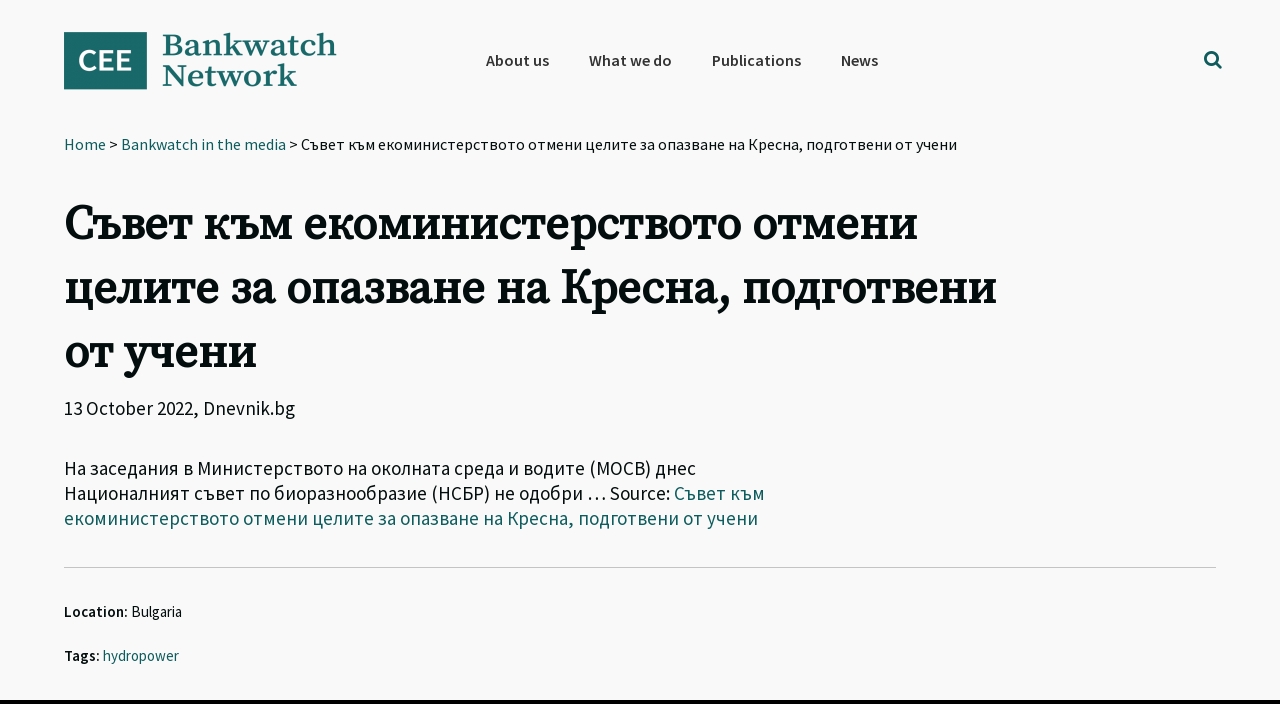

--- FILE ---
content_type: text/html; charset=utf-8
request_url: https://www.google.com/recaptcha/api2/anchor?ar=1&k=6Lfh3LQUAAAAALCJ-O4rkVrTbVFE7HtgCobhTW6N&co=aHR0cHM6Ly9iYW5rd2F0Y2gub3JnOjQ0Mw..&hl=en&v=PoyoqOPhxBO7pBk68S4YbpHZ&size=invisible&anchor-ms=20000&execute-ms=30000&cb=bvm7yb1t4pbh
body_size: 48804
content:
<!DOCTYPE HTML><html dir="ltr" lang="en"><head><meta http-equiv="Content-Type" content="text/html; charset=UTF-8">
<meta http-equiv="X-UA-Compatible" content="IE=edge">
<title>reCAPTCHA</title>
<style type="text/css">
/* cyrillic-ext */
@font-face {
  font-family: 'Roboto';
  font-style: normal;
  font-weight: 400;
  font-stretch: 100%;
  src: url(//fonts.gstatic.com/s/roboto/v48/KFO7CnqEu92Fr1ME7kSn66aGLdTylUAMa3GUBHMdazTgWw.woff2) format('woff2');
  unicode-range: U+0460-052F, U+1C80-1C8A, U+20B4, U+2DE0-2DFF, U+A640-A69F, U+FE2E-FE2F;
}
/* cyrillic */
@font-face {
  font-family: 'Roboto';
  font-style: normal;
  font-weight: 400;
  font-stretch: 100%;
  src: url(//fonts.gstatic.com/s/roboto/v48/KFO7CnqEu92Fr1ME7kSn66aGLdTylUAMa3iUBHMdazTgWw.woff2) format('woff2');
  unicode-range: U+0301, U+0400-045F, U+0490-0491, U+04B0-04B1, U+2116;
}
/* greek-ext */
@font-face {
  font-family: 'Roboto';
  font-style: normal;
  font-weight: 400;
  font-stretch: 100%;
  src: url(//fonts.gstatic.com/s/roboto/v48/KFO7CnqEu92Fr1ME7kSn66aGLdTylUAMa3CUBHMdazTgWw.woff2) format('woff2');
  unicode-range: U+1F00-1FFF;
}
/* greek */
@font-face {
  font-family: 'Roboto';
  font-style: normal;
  font-weight: 400;
  font-stretch: 100%;
  src: url(//fonts.gstatic.com/s/roboto/v48/KFO7CnqEu92Fr1ME7kSn66aGLdTylUAMa3-UBHMdazTgWw.woff2) format('woff2');
  unicode-range: U+0370-0377, U+037A-037F, U+0384-038A, U+038C, U+038E-03A1, U+03A3-03FF;
}
/* math */
@font-face {
  font-family: 'Roboto';
  font-style: normal;
  font-weight: 400;
  font-stretch: 100%;
  src: url(//fonts.gstatic.com/s/roboto/v48/KFO7CnqEu92Fr1ME7kSn66aGLdTylUAMawCUBHMdazTgWw.woff2) format('woff2');
  unicode-range: U+0302-0303, U+0305, U+0307-0308, U+0310, U+0312, U+0315, U+031A, U+0326-0327, U+032C, U+032F-0330, U+0332-0333, U+0338, U+033A, U+0346, U+034D, U+0391-03A1, U+03A3-03A9, U+03B1-03C9, U+03D1, U+03D5-03D6, U+03F0-03F1, U+03F4-03F5, U+2016-2017, U+2034-2038, U+203C, U+2040, U+2043, U+2047, U+2050, U+2057, U+205F, U+2070-2071, U+2074-208E, U+2090-209C, U+20D0-20DC, U+20E1, U+20E5-20EF, U+2100-2112, U+2114-2115, U+2117-2121, U+2123-214F, U+2190, U+2192, U+2194-21AE, U+21B0-21E5, U+21F1-21F2, U+21F4-2211, U+2213-2214, U+2216-22FF, U+2308-230B, U+2310, U+2319, U+231C-2321, U+2336-237A, U+237C, U+2395, U+239B-23B7, U+23D0, U+23DC-23E1, U+2474-2475, U+25AF, U+25B3, U+25B7, U+25BD, U+25C1, U+25CA, U+25CC, U+25FB, U+266D-266F, U+27C0-27FF, U+2900-2AFF, U+2B0E-2B11, U+2B30-2B4C, U+2BFE, U+3030, U+FF5B, U+FF5D, U+1D400-1D7FF, U+1EE00-1EEFF;
}
/* symbols */
@font-face {
  font-family: 'Roboto';
  font-style: normal;
  font-weight: 400;
  font-stretch: 100%;
  src: url(//fonts.gstatic.com/s/roboto/v48/KFO7CnqEu92Fr1ME7kSn66aGLdTylUAMaxKUBHMdazTgWw.woff2) format('woff2');
  unicode-range: U+0001-000C, U+000E-001F, U+007F-009F, U+20DD-20E0, U+20E2-20E4, U+2150-218F, U+2190, U+2192, U+2194-2199, U+21AF, U+21E6-21F0, U+21F3, U+2218-2219, U+2299, U+22C4-22C6, U+2300-243F, U+2440-244A, U+2460-24FF, U+25A0-27BF, U+2800-28FF, U+2921-2922, U+2981, U+29BF, U+29EB, U+2B00-2BFF, U+4DC0-4DFF, U+FFF9-FFFB, U+10140-1018E, U+10190-1019C, U+101A0, U+101D0-101FD, U+102E0-102FB, U+10E60-10E7E, U+1D2C0-1D2D3, U+1D2E0-1D37F, U+1F000-1F0FF, U+1F100-1F1AD, U+1F1E6-1F1FF, U+1F30D-1F30F, U+1F315, U+1F31C, U+1F31E, U+1F320-1F32C, U+1F336, U+1F378, U+1F37D, U+1F382, U+1F393-1F39F, U+1F3A7-1F3A8, U+1F3AC-1F3AF, U+1F3C2, U+1F3C4-1F3C6, U+1F3CA-1F3CE, U+1F3D4-1F3E0, U+1F3ED, U+1F3F1-1F3F3, U+1F3F5-1F3F7, U+1F408, U+1F415, U+1F41F, U+1F426, U+1F43F, U+1F441-1F442, U+1F444, U+1F446-1F449, U+1F44C-1F44E, U+1F453, U+1F46A, U+1F47D, U+1F4A3, U+1F4B0, U+1F4B3, U+1F4B9, U+1F4BB, U+1F4BF, U+1F4C8-1F4CB, U+1F4D6, U+1F4DA, U+1F4DF, U+1F4E3-1F4E6, U+1F4EA-1F4ED, U+1F4F7, U+1F4F9-1F4FB, U+1F4FD-1F4FE, U+1F503, U+1F507-1F50B, U+1F50D, U+1F512-1F513, U+1F53E-1F54A, U+1F54F-1F5FA, U+1F610, U+1F650-1F67F, U+1F687, U+1F68D, U+1F691, U+1F694, U+1F698, U+1F6AD, U+1F6B2, U+1F6B9-1F6BA, U+1F6BC, U+1F6C6-1F6CF, U+1F6D3-1F6D7, U+1F6E0-1F6EA, U+1F6F0-1F6F3, U+1F6F7-1F6FC, U+1F700-1F7FF, U+1F800-1F80B, U+1F810-1F847, U+1F850-1F859, U+1F860-1F887, U+1F890-1F8AD, U+1F8B0-1F8BB, U+1F8C0-1F8C1, U+1F900-1F90B, U+1F93B, U+1F946, U+1F984, U+1F996, U+1F9E9, U+1FA00-1FA6F, U+1FA70-1FA7C, U+1FA80-1FA89, U+1FA8F-1FAC6, U+1FACE-1FADC, U+1FADF-1FAE9, U+1FAF0-1FAF8, U+1FB00-1FBFF;
}
/* vietnamese */
@font-face {
  font-family: 'Roboto';
  font-style: normal;
  font-weight: 400;
  font-stretch: 100%;
  src: url(//fonts.gstatic.com/s/roboto/v48/KFO7CnqEu92Fr1ME7kSn66aGLdTylUAMa3OUBHMdazTgWw.woff2) format('woff2');
  unicode-range: U+0102-0103, U+0110-0111, U+0128-0129, U+0168-0169, U+01A0-01A1, U+01AF-01B0, U+0300-0301, U+0303-0304, U+0308-0309, U+0323, U+0329, U+1EA0-1EF9, U+20AB;
}
/* latin-ext */
@font-face {
  font-family: 'Roboto';
  font-style: normal;
  font-weight: 400;
  font-stretch: 100%;
  src: url(//fonts.gstatic.com/s/roboto/v48/KFO7CnqEu92Fr1ME7kSn66aGLdTylUAMa3KUBHMdazTgWw.woff2) format('woff2');
  unicode-range: U+0100-02BA, U+02BD-02C5, U+02C7-02CC, U+02CE-02D7, U+02DD-02FF, U+0304, U+0308, U+0329, U+1D00-1DBF, U+1E00-1E9F, U+1EF2-1EFF, U+2020, U+20A0-20AB, U+20AD-20C0, U+2113, U+2C60-2C7F, U+A720-A7FF;
}
/* latin */
@font-face {
  font-family: 'Roboto';
  font-style: normal;
  font-weight: 400;
  font-stretch: 100%;
  src: url(//fonts.gstatic.com/s/roboto/v48/KFO7CnqEu92Fr1ME7kSn66aGLdTylUAMa3yUBHMdazQ.woff2) format('woff2');
  unicode-range: U+0000-00FF, U+0131, U+0152-0153, U+02BB-02BC, U+02C6, U+02DA, U+02DC, U+0304, U+0308, U+0329, U+2000-206F, U+20AC, U+2122, U+2191, U+2193, U+2212, U+2215, U+FEFF, U+FFFD;
}
/* cyrillic-ext */
@font-face {
  font-family: 'Roboto';
  font-style: normal;
  font-weight: 500;
  font-stretch: 100%;
  src: url(//fonts.gstatic.com/s/roboto/v48/KFO7CnqEu92Fr1ME7kSn66aGLdTylUAMa3GUBHMdazTgWw.woff2) format('woff2');
  unicode-range: U+0460-052F, U+1C80-1C8A, U+20B4, U+2DE0-2DFF, U+A640-A69F, U+FE2E-FE2F;
}
/* cyrillic */
@font-face {
  font-family: 'Roboto';
  font-style: normal;
  font-weight: 500;
  font-stretch: 100%;
  src: url(//fonts.gstatic.com/s/roboto/v48/KFO7CnqEu92Fr1ME7kSn66aGLdTylUAMa3iUBHMdazTgWw.woff2) format('woff2');
  unicode-range: U+0301, U+0400-045F, U+0490-0491, U+04B0-04B1, U+2116;
}
/* greek-ext */
@font-face {
  font-family: 'Roboto';
  font-style: normal;
  font-weight: 500;
  font-stretch: 100%;
  src: url(//fonts.gstatic.com/s/roboto/v48/KFO7CnqEu92Fr1ME7kSn66aGLdTylUAMa3CUBHMdazTgWw.woff2) format('woff2');
  unicode-range: U+1F00-1FFF;
}
/* greek */
@font-face {
  font-family: 'Roboto';
  font-style: normal;
  font-weight: 500;
  font-stretch: 100%;
  src: url(//fonts.gstatic.com/s/roboto/v48/KFO7CnqEu92Fr1ME7kSn66aGLdTylUAMa3-UBHMdazTgWw.woff2) format('woff2');
  unicode-range: U+0370-0377, U+037A-037F, U+0384-038A, U+038C, U+038E-03A1, U+03A3-03FF;
}
/* math */
@font-face {
  font-family: 'Roboto';
  font-style: normal;
  font-weight: 500;
  font-stretch: 100%;
  src: url(//fonts.gstatic.com/s/roboto/v48/KFO7CnqEu92Fr1ME7kSn66aGLdTylUAMawCUBHMdazTgWw.woff2) format('woff2');
  unicode-range: U+0302-0303, U+0305, U+0307-0308, U+0310, U+0312, U+0315, U+031A, U+0326-0327, U+032C, U+032F-0330, U+0332-0333, U+0338, U+033A, U+0346, U+034D, U+0391-03A1, U+03A3-03A9, U+03B1-03C9, U+03D1, U+03D5-03D6, U+03F0-03F1, U+03F4-03F5, U+2016-2017, U+2034-2038, U+203C, U+2040, U+2043, U+2047, U+2050, U+2057, U+205F, U+2070-2071, U+2074-208E, U+2090-209C, U+20D0-20DC, U+20E1, U+20E5-20EF, U+2100-2112, U+2114-2115, U+2117-2121, U+2123-214F, U+2190, U+2192, U+2194-21AE, U+21B0-21E5, U+21F1-21F2, U+21F4-2211, U+2213-2214, U+2216-22FF, U+2308-230B, U+2310, U+2319, U+231C-2321, U+2336-237A, U+237C, U+2395, U+239B-23B7, U+23D0, U+23DC-23E1, U+2474-2475, U+25AF, U+25B3, U+25B7, U+25BD, U+25C1, U+25CA, U+25CC, U+25FB, U+266D-266F, U+27C0-27FF, U+2900-2AFF, U+2B0E-2B11, U+2B30-2B4C, U+2BFE, U+3030, U+FF5B, U+FF5D, U+1D400-1D7FF, U+1EE00-1EEFF;
}
/* symbols */
@font-face {
  font-family: 'Roboto';
  font-style: normal;
  font-weight: 500;
  font-stretch: 100%;
  src: url(//fonts.gstatic.com/s/roboto/v48/KFO7CnqEu92Fr1ME7kSn66aGLdTylUAMaxKUBHMdazTgWw.woff2) format('woff2');
  unicode-range: U+0001-000C, U+000E-001F, U+007F-009F, U+20DD-20E0, U+20E2-20E4, U+2150-218F, U+2190, U+2192, U+2194-2199, U+21AF, U+21E6-21F0, U+21F3, U+2218-2219, U+2299, U+22C4-22C6, U+2300-243F, U+2440-244A, U+2460-24FF, U+25A0-27BF, U+2800-28FF, U+2921-2922, U+2981, U+29BF, U+29EB, U+2B00-2BFF, U+4DC0-4DFF, U+FFF9-FFFB, U+10140-1018E, U+10190-1019C, U+101A0, U+101D0-101FD, U+102E0-102FB, U+10E60-10E7E, U+1D2C0-1D2D3, U+1D2E0-1D37F, U+1F000-1F0FF, U+1F100-1F1AD, U+1F1E6-1F1FF, U+1F30D-1F30F, U+1F315, U+1F31C, U+1F31E, U+1F320-1F32C, U+1F336, U+1F378, U+1F37D, U+1F382, U+1F393-1F39F, U+1F3A7-1F3A8, U+1F3AC-1F3AF, U+1F3C2, U+1F3C4-1F3C6, U+1F3CA-1F3CE, U+1F3D4-1F3E0, U+1F3ED, U+1F3F1-1F3F3, U+1F3F5-1F3F7, U+1F408, U+1F415, U+1F41F, U+1F426, U+1F43F, U+1F441-1F442, U+1F444, U+1F446-1F449, U+1F44C-1F44E, U+1F453, U+1F46A, U+1F47D, U+1F4A3, U+1F4B0, U+1F4B3, U+1F4B9, U+1F4BB, U+1F4BF, U+1F4C8-1F4CB, U+1F4D6, U+1F4DA, U+1F4DF, U+1F4E3-1F4E6, U+1F4EA-1F4ED, U+1F4F7, U+1F4F9-1F4FB, U+1F4FD-1F4FE, U+1F503, U+1F507-1F50B, U+1F50D, U+1F512-1F513, U+1F53E-1F54A, U+1F54F-1F5FA, U+1F610, U+1F650-1F67F, U+1F687, U+1F68D, U+1F691, U+1F694, U+1F698, U+1F6AD, U+1F6B2, U+1F6B9-1F6BA, U+1F6BC, U+1F6C6-1F6CF, U+1F6D3-1F6D7, U+1F6E0-1F6EA, U+1F6F0-1F6F3, U+1F6F7-1F6FC, U+1F700-1F7FF, U+1F800-1F80B, U+1F810-1F847, U+1F850-1F859, U+1F860-1F887, U+1F890-1F8AD, U+1F8B0-1F8BB, U+1F8C0-1F8C1, U+1F900-1F90B, U+1F93B, U+1F946, U+1F984, U+1F996, U+1F9E9, U+1FA00-1FA6F, U+1FA70-1FA7C, U+1FA80-1FA89, U+1FA8F-1FAC6, U+1FACE-1FADC, U+1FADF-1FAE9, U+1FAF0-1FAF8, U+1FB00-1FBFF;
}
/* vietnamese */
@font-face {
  font-family: 'Roboto';
  font-style: normal;
  font-weight: 500;
  font-stretch: 100%;
  src: url(//fonts.gstatic.com/s/roboto/v48/KFO7CnqEu92Fr1ME7kSn66aGLdTylUAMa3OUBHMdazTgWw.woff2) format('woff2');
  unicode-range: U+0102-0103, U+0110-0111, U+0128-0129, U+0168-0169, U+01A0-01A1, U+01AF-01B0, U+0300-0301, U+0303-0304, U+0308-0309, U+0323, U+0329, U+1EA0-1EF9, U+20AB;
}
/* latin-ext */
@font-face {
  font-family: 'Roboto';
  font-style: normal;
  font-weight: 500;
  font-stretch: 100%;
  src: url(//fonts.gstatic.com/s/roboto/v48/KFO7CnqEu92Fr1ME7kSn66aGLdTylUAMa3KUBHMdazTgWw.woff2) format('woff2');
  unicode-range: U+0100-02BA, U+02BD-02C5, U+02C7-02CC, U+02CE-02D7, U+02DD-02FF, U+0304, U+0308, U+0329, U+1D00-1DBF, U+1E00-1E9F, U+1EF2-1EFF, U+2020, U+20A0-20AB, U+20AD-20C0, U+2113, U+2C60-2C7F, U+A720-A7FF;
}
/* latin */
@font-face {
  font-family: 'Roboto';
  font-style: normal;
  font-weight: 500;
  font-stretch: 100%;
  src: url(//fonts.gstatic.com/s/roboto/v48/KFO7CnqEu92Fr1ME7kSn66aGLdTylUAMa3yUBHMdazQ.woff2) format('woff2');
  unicode-range: U+0000-00FF, U+0131, U+0152-0153, U+02BB-02BC, U+02C6, U+02DA, U+02DC, U+0304, U+0308, U+0329, U+2000-206F, U+20AC, U+2122, U+2191, U+2193, U+2212, U+2215, U+FEFF, U+FFFD;
}
/* cyrillic-ext */
@font-face {
  font-family: 'Roboto';
  font-style: normal;
  font-weight: 900;
  font-stretch: 100%;
  src: url(//fonts.gstatic.com/s/roboto/v48/KFO7CnqEu92Fr1ME7kSn66aGLdTylUAMa3GUBHMdazTgWw.woff2) format('woff2');
  unicode-range: U+0460-052F, U+1C80-1C8A, U+20B4, U+2DE0-2DFF, U+A640-A69F, U+FE2E-FE2F;
}
/* cyrillic */
@font-face {
  font-family: 'Roboto';
  font-style: normal;
  font-weight: 900;
  font-stretch: 100%;
  src: url(//fonts.gstatic.com/s/roboto/v48/KFO7CnqEu92Fr1ME7kSn66aGLdTylUAMa3iUBHMdazTgWw.woff2) format('woff2');
  unicode-range: U+0301, U+0400-045F, U+0490-0491, U+04B0-04B1, U+2116;
}
/* greek-ext */
@font-face {
  font-family: 'Roboto';
  font-style: normal;
  font-weight: 900;
  font-stretch: 100%;
  src: url(//fonts.gstatic.com/s/roboto/v48/KFO7CnqEu92Fr1ME7kSn66aGLdTylUAMa3CUBHMdazTgWw.woff2) format('woff2');
  unicode-range: U+1F00-1FFF;
}
/* greek */
@font-face {
  font-family: 'Roboto';
  font-style: normal;
  font-weight: 900;
  font-stretch: 100%;
  src: url(//fonts.gstatic.com/s/roboto/v48/KFO7CnqEu92Fr1ME7kSn66aGLdTylUAMa3-UBHMdazTgWw.woff2) format('woff2');
  unicode-range: U+0370-0377, U+037A-037F, U+0384-038A, U+038C, U+038E-03A1, U+03A3-03FF;
}
/* math */
@font-face {
  font-family: 'Roboto';
  font-style: normal;
  font-weight: 900;
  font-stretch: 100%;
  src: url(//fonts.gstatic.com/s/roboto/v48/KFO7CnqEu92Fr1ME7kSn66aGLdTylUAMawCUBHMdazTgWw.woff2) format('woff2');
  unicode-range: U+0302-0303, U+0305, U+0307-0308, U+0310, U+0312, U+0315, U+031A, U+0326-0327, U+032C, U+032F-0330, U+0332-0333, U+0338, U+033A, U+0346, U+034D, U+0391-03A1, U+03A3-03A9, U+03B1-03C9, U+03D1, U+03D5-03D6, U+03F0-03F1, U+03F4-03F5, U+2016-2017, U+2034-2038, U+203C, U+2040, U+2043, U+2047, U+2050, U+2057, U+205F, U+2070-2071, U+2074-208E, U+2090-209C, U+20D0-20DC, U+20E1, U+20E5-20EF, U+2100-2112, U+2114-2115, U+2117-2121, U+2123-214F, U+2190, U+2192, U+2194-21AE, U+21B0-21E5, U+21F1-21F2, U+21F4-2211, U+2213-2214, U+2216-22FF, U+2308-230B, U+2310, U+2319, U+231C-2321, U+2336-237A, U+237C, U+2395, U+239B-23B7, U+23D0, U+23DC-23E1, U+2474-2475, U+25AF, U+25B3, U+25B7, U+25BD, U+25C1, U+25CA, U+25CC, U+25FB, U+266D-266F, U+27C0-27FF, U+2900-2AFF, U+2B0E-2B11, U+2B30-2B4C, U+2BFE, U+3030, U+FF5B, U+FF5D, U+1D400-1D7FF, U+1EE00-1EEFF;
}
/* symbols */
@font-face {
  font-family: 'Roboto';
  font-style: normal;
  font-weight: 900;
  font-stretch: 100%;
  src: url(//fonts.gstatic.com/s/roboto/v48/KFO7CnqEu92Fr1ME7kSn66aGLdTylUAMaxKUBHMdazTgWw.woff2) format('woff2');
  unicode-range: U+0001-000C, U+000E-001F, U+007F-009F, U+20DD-20E0, U+20E2-20E4, U+2150-218F, U+2190, U+2192, U+2194-2199, U+21AF, U+21E6-21F0, U+21F3, U+2218-2219, U+2299, U+22C4-22C6, U+2300-243F, U+2440-244A, U+2460-24FF, U+25A0-27BF, U+2800-28FF, U+2921-2922, U+2981, U+29BF, U+29EB, U+2B00-2BFF, U+4DC0-4DFF, U+FFF9-FFFB, U+10140-1018E, U+10190-1019C, U+101A0, U+101D0-101FD, U+102E0-102FB, U+10E60-10E7E, U+1D2C0-1D2D3, U+1D2E0-1D37F, U+1F000-1F0FF, U+1F100-1F1AD, U+1F1E6-1F1FF, U+1F30D-1F30F, U+1F315, U+1F31C, U+1F31E, U+1F320-1F32C, U+1F336, U+1F378, U+1F37D, U+1F382, U+1F393-1F39F, U+1F3A7-1F3A8, U+1F3AC-1F3AF, U+1F3C2, U+1F3C4-1F3C6, U+1F3CA-1F3CE, U+1F3D4-1F3E0, U+1F3ED, U+1F3F1-1F3F3, U+1F3F5-1F3F7, U+1F408, U+1F415, U+1F41F, U+1F426, U+1F43F, U+1F441-1F442, U+1F444, U+1F446-1F449, U+1F44C-1F44E, U+1F453, U+1F46A, U+1F47D, U+1F4A3, U+1F4B0, U+1F4B3, U+1F4B9, U+1F4BB, U+1F4BF, U+1F4C8-1F4CB, U+1F4D6, U+1F4DA, U+1F4DF, U+1F4E3-1F4E6, U+1F4EA-1F4ED, U+1F4F7, U+1F4F9-1F4FB, U+1F4FD-1F4FE, U+1F503, U+1F507-1F50B, U+1F50D, U+1F512-1F513, U+1F53E-1F54A, U+1F54F-1F5FA, U+1F610, U+1F650-1F67F, U+1F687, U+1F68D, U+1F691, U+1F694, U+1F698, U+1F6AD, U+1F6B2, U+1F6B9-1F6BA, U+1F6BC, U+1F6C6-1F6CF, U+1F6D3-1F6D7, U+1F6E0-1F6EA, U+1F6F0-1F6F3, U+1F6F7-1F6FC, U+1F700-1F7FF, U+1F800-1F80B, U+1F810-1F847, U+1F850-1F859, U+1F860-1F887, U+1F890-1F8AD, U+1F8B0-1F8BB, U+1F8C0-1F8C1, U+1F900-1F90B, U+1F93B, U+1F946, U+1F984, U+1F996, U+1F9E9, U+1FA00-1FA6F, U+1FA70-1FA7C, U+1FA80-1FA89, U+1FA8F-1FAC6, U+1FACE-1FADC, U+1FADF-1FAE9, U+1FAF0-1FAF8, U+1FB00-1FBFF;
}
/* vietnamese */
@font-face {
  font-family: 'Roboto';
  font-style: normal;
  font-weight: 900;
  font-stretch: 100%;
  src: url(//fonts.gstatic.com/s/roboto/v48/KFO7CnqEu92Fr1ME7kSn66aGLdTylUAMa3OUBHMdazTgWw.woff2) format('woff2');
  unicode-range: U+0102-0103, U+0110-0111, U+0128-0129, U+0168-0169, U+01A0-01A1, U+01AF-01B0, U+0300-0301, U+0303-0304, U+0308-0309, U+0323, U+0329, U+1EA0-1EF9, U+20AB;
}
/* latin-ext */
@font-face {
  font-family: 'Roboto';
  font-style: normal;
  font-weight: 900;
  font-stretch: 100%;
  src: url(//fonts.gstatic.com/s/roboto/v48/KFO7CnqEu92Fr1ME7kSn66aGLdTylUAMa3KUBHMdazTgWw.woff2) format('woff2');
  unicode-range: U+0100-02BA, U+02BD-02C5, U+02C7-02CC, U+02CE-02D7, U+02DD-02FF, U+0304, U+0308, U+0329, U+1D00-1DBF, U+1E00-1E9F, U+1EF2-1EFF, U+2020, U+20A0-20AB, U+20AD-20C0, U+2113, U+2C60-2C7F, U+A720-A7FF;
}
/* latin */
@font-face {
  font-family: 'Roboto';
  font-style: normal;
  font-weight: 900;
  font-stretch: 100%;
  src: url(//fonts.gstatic.com/s/roboto/v48/KFO7CnqEu92Fr1ME7kSn66aGLdTylUAMa3yUBHMdazQ.woff2) format('woff2');
  unicode-range: U+0000-00FF, U+0131, U+0152-0153, U+02BB-02BC, U+02C6, U+02DA, U+02DC, U+0304, U+0308, U+0329, U+2000-206F, U+20AC, U+2122, U+2191, U+2193, U+2212, U+2215, U+FEFF, U+FFFD;
}

</style>
<link rel="stylesheet" type="text/css" href="https://www.gstatic.com/recaptcha/releases/PoyoqOPhxBO7pBk68S4YbpHZ/styles__ltr.css">
<script nonce="pUzow9_tSabUlfw4GS3J8g" type="text/javascript">window['__recaptcha_api'] = 'https://www.google.com/recaptcha/api2/';</script>
<script type="text/javascript" src="https://www.gstatic.com/recaptcha/releases/PoyoqOPhxBO7pBk68S4YbpHZ/recaptcha__en.js" nonce="pUzow9_tSabUlfw4GS3J8g">
      
    </script></head>
<body><div id="rc-anchor-alert" class="rc-anchor-alert"></div>
<input type="hidden" id="recaptcha-token" value="[base64]">
<script type="text/javascript" nonce="pUzow9_tSabUlfw4GS3J8g">
      recaptcha.anchor.Main.init("[\x22ainput\x22,[\x22bgdata\x22,\x22\x22,\[base64]/[base64]/bmV3IFpbdF0obVswXSk6Sz09Mj9uZXcgWlt0XShtWzBdLG1bMV0pOks9PTM/bmV3IFpbdF0obVswXSxtWzFdLG1bMl0pOks9PTQ/[base64]/[base64]/[base64]/[base64]/[base64]/[base64]/[base64]/[base64]/[base64]/[base64]/[base64]/[base64]/[base64]/[base64]\\u003d\\u003d\x22,\[base64]\x22,\x22wrrDvMOZbylBwrw/woVwSMKSX8OPZsOieUR1XsKVGSvDm8OqXcK0fC5fwo/DjMOWw7/Do8KsI3Ucw5Y2JgXDoH/[base64]/DgcKywo7DkU/CokLDmMObOQrDsD/CkMOwPWB2w5dew4HDs8Oow65GEhzCucOYFmhDDU8eFcOvwrtewo58IApgw7dSwr7ClMOVw5XDhcOMwq9oZsKFw5RRw5HDnMOAw65bV8OrSBXDvMOWwodgAMKBw6TCj8OwbcKXw4R2w6hdw7xVwoTDj8Kww446w4TCgG/DjkgFw4TDuk3CvBZ/[base64]/wqEqXcKGwqXDtXR2wq8tEj80GsOuXwfCiEMEFsODXMOow5fDmTfCknnDv3kQw7vCnnk8woXCoD56HBnDpMOew68ew5NlBhPCkWJMwq/CrnYEFnzDl8O/w4bDhj9HZ8Kaw5Unw5/ChcKVwrzDkMOMMcKlwpIGKsO4U8KYYMOlB2omworCm8K5PsK3aQdPKcOgBDnDrcOhw40vfjnDk1nCtybCpsOvw6nDnRnCsifCl8OWwqsEw6JBwrUHwojCpMKtwpbCuyJVw4tdfn3Do8KRwp5lZ24ZdFZnVG/DssKaTSAjFRpAWsOPLsOcM8KPaR/CpsOJKwDDsMKfO8KTw6fDgAZ5PwcCwqgrfcOnwrzCsgl6AsKadjDDjMOwwqNFw70wKsOHAR/DgwbChhwGw70rw6XDj8KMw4XCk1YBLmZaQMOCIcObO8Olw5vDsTlAwqvCrMOveRcHZcOwcMOWwobDscOAIgfDpcK9w7Vnw7UGfgvDlcKmYgfCjUJsw6zCr8KGS8KLwqjCgE86w5TDp8KJBMO0B8OuwrIvBkPCmz8bZ1x2wpzCgDEnPsKnwpLCsg7DuMOvwpocKS/CnU3Cp8KkwrdeAmZGwr8kEGrCgynCnMOIfwAuwqzDjhgfX11XVRwXSz7DgBNGwoYSw5pNC8KowohITsOudMKYwqBZw70Sey5Iw4LDtGg/w69SXMO1w60KwrHDq07CkRgsQsOaw4Jnwq1Je8KXwobDmS/[base64]/CgcKgNBfDocO3w6MVIsKMNB/DkVTDr8Kgw6LChADCssKmaDzDmxbDrDtXX8K7w4kgw6oUw54TwoJdwqp/YVJCOHB1JMKMw5LDmMKvRXjCvn3ChcOZw55rwqbDl8KsK0DCsHVOOcOpAcObQhvDqDkxEMOjLDLCkUnDpHZDwq05TQ3DoHBuwqk9GRTDujXCtsKjCBDCow/DvEvCmsOIbF5TCVQNw7dMwp44w6xNLw4Aw6zClsK7wqDDky4Ow6cmwp/DlcKvw7Iiw7zCiMOZcyNcwoEIcGtvwqnCmylvSMOww7fCuF5EM23Co382w7rCrUNiw4fCoMOzfB9gWQnDqQDCkhQcaj9CwoBIwpw8FsOCw4/Cl8KNd1UDw5pJXRDCssOlwrA2wqpjwoXCnC/Co8K0GRbCiAhrX8KmPRHDnhAcZMKRw4lJKGREe8Ksw4UTMcOfM8OjMSdEImbCscKnfMOCbA3Cm8O/HhDCvQzCv3Imw5/DknsvQMO9wo/DjToADBkhw6/[base64]/MsOyw49Aw63DrSZXGxHDphPCgglCwqDDpTUSPBjDkMK2azpSw6xZbcKHMkjCnBFcEsOsw7N8w5nDvcKwSB/Du8K6wrpPIMO7Uk7DjxQ0wo57w7F7M0ctwpjDtMOnw5oWEkVKNAfCpcKRB8KMbsOEw4ZlEScpwrEzw53CuH4Gw5fDhsKDLMO7L8KGHMKWambCt1I0Q07DqsKCwqNKN8OFw5bDhMKUQkrCjQfDp8OKK8KjwqY2wrPCh8O1wrrDtMKdUcOew6/[base64]/PklfwqfCl8KbOUTDpsKYOMKlw4bCgMOFOcOkwoQ/wonCqsKiLsOPw5/CkcKSQMOhF3rCknvCuxwwScKTw7jDp8O3w5NJwoEVBcKrwos6Mm3ChwZmDcO5OcKzbz8Dw6JmesOtBsKzwpDDjMKbwpp1cWfCs8Oqw77CpxbDom7DjsOqGMK+w7jDiWbClkLDrmTCgFE/wrYOEMO2w6XCn8Onw7Y5wrvDksOKQy9Kw4ZdcMOJf0tFwqk6w6XDnnhQaFjCty/DmcKKw4J5IsOCwpRuw5Q6w6rDosKGBG9RwpPCjkxKLsKiB8K/[base64]/Dq8K6w6zDssKMehbCgcKbQx8ec8KcW8OxTsKyw7VwMMKuw4gyNQTCpMKJwobCh35wwqfDvS7DjwHCrS4cd0dFwpfCnFrCqcKvW8K/wrQAP8KkKcKNwp7CkFR4aWsrN8Onw7Mawps9wrFQw4nDvxzCoMOMw6Ekw5XCgmxDw48WUsOTJGPDvcKjwoLDnB3DlMO8wr3DpiZqwqJKwpAXwop6w64AcMOFAl/[base64]/CjkLDgzDClVt6RXoQw4RSw7vDrCTCvznDmsODwrNUwrHChlwSOiVkwqLDslEmDhRqJ33CsMO0w50NwpAzw4kMEMKnOMK3w6Idwo4RYXPDtcOqw55tw7/CvBEDwpovTMKYw5vDu8KpWcK7cnXCusKNw5zDm3R7X0oXwpEvNcKWEcKWcRrCksOrw4PDl8OkIMOfAFsAMVlbw4vCnyIaw53DjWbCmhcVwq3CicOEw5/DqTHDkcKzL2MqNcKHw4jDg0FTwo/DpsOwworDrsKUNj/Cl0BmODlkWirDh3jCvWvDlH4Sw7sUw6vDosOEGxo/w7TCmMOdw5MYd2/Dr8KBScOEc8O7P8KTwrF3VXBkw5IXw4/CnULCocKBWMKIwrvDh8ONw4nCjgZHcBlowpJWfsKIw6kefjzDpBrCs8OYw6jDksK3w73CucKkH0PDg8KEwp7CqVrCrsOiBkDCvsOnw7bDr1PCiDNRwpYbw6jCtcOJWUpyL3zCsMKCwrvCmMKpcsO7VsOiG8K2YMOZK8OCWSbCmQ5ZJsKOwofDnsKSwr/Cm38sAsKSwpjDocO4Rk57wrHDg8K6HG/[base64]/[base64]/CkcONEMOaw6oWw4ZJFMKbOcKmEsKIw4N1WcOCF2jCl1M4VAg6w5vDqzsEwqfDv8KdY8KgW8OIwoPCpMOWNG3DlcOPHlNuw5vDtsOKasKCZ1/DkMKLQwPCu8KFwqRNw4JvwqfDo8KNRXVVc8O9KF/CsjRmG8K1OCjCgcKwwr98XTvCr0XClETDuA/DvD5zw5tew7XDsGHCrz0aTcOVfSUBw7DCq8K2KWPCmDPCksO6w5Urwp45wqgqQwLCmhXCgsKhw6x5wpUGYXAAw6wbPsOtZ8Omb8KswoBgw4fDjwFuw4rDncKBRgfCu8KEw5FEwo3DgcKzKMOwflrDvSHDvh/DoGPCpwLColV2wpsVwpvDmcOPwr9+wo44P8KZCjRAwrPCqMOww7vDjklLw5wEw7/CqcOmwpxyaV/[base64]/CkF3Cq8OnC8Kzw53DrjzDqjTDosKMMUcyTsKGFcKDViZkF1oMwrDCvDkTwojCmsK7w64Pw57CjcOWw5YbMkUEFMOKw7HDjE1mFsOMRjEjflgYw5MHPcKMwq/DkR1DIxpUD8OlwqUdwocFw5HCo8Oow6YmbMOxbsOANX/Dq8OGw7ZueMKzDiRhIMO3Hi/CuCQqwro3G8O+QsO3w4sQPWsIYcKNGizDoR4+cyTClx/CkT5uRMOBw5XCtsKaZnk2wqwlwqsSw4xGQxAcwr4xwovCtj3DgMKpGEU3FcKRMTguwpUXcWcHLAIYdyMuEcKlZ8OkbMOILgTCuwbDgFVHw64odjVuwpPDqMKKw5/Ds8OteWrDnh5aw7VXw6pLX8KieEbDvn4ncMO6JMOFw7HDoMKsRWtpEsOBK09Qw47CqlUXFWgTQX9JM1UjKsK5eMKMw7EDaMO0UcOaJMK2WcOzJ8ODPcKpP8Odw6wqw4YyYMOPw697ZQ0YGn5cF8OCZi1nF1QtwqzDusO5w4VYw48/w74SwrIkBQluLHDDsMKVwrMcGUXCj8OkYcKYw77CgsKsTsKjcirDk0fCvyYnwqnCg8OGdi3CusOUT8K0wrsFw5DDngoQwpJ0JmQLwq7DvW3CtcOCF8OHw4/DgcOEwp/CgTXDvMKzZ8OawpExwpXDqsKMw6vCq8KxKcKIB39/ZcKuMw7DghPDpMKDHcO3wqfDssOMGRoTwq/[base64]/CjzTCuMKVRMOUfUIsA2MXwrNVMyTCsmsuw6jDimLCgAlRLTLDjiDDp8Oew4x3w7TCt8KwCcO3GAAfUMKww7IIGhrDpsKzKcORwpTDhVQWKcKZw75vPsKbw5tFbSkqw6p6w7jCqhV1TsOcwqbDk8OwKcK0w5BBwoZww711w75nGgIIwpTDtMO2VC/Cmh0hT8O+UMORbcK9w6wJVwXCnMORw6rCiMKMw57DoDbCrD3DqxHDmlTDvUXCj8OPw5bDtnTCmjxdL8Kmw7PCminCrF/DmUUxw7NKw67DjcK8w7TDhjUCVsOmw7DDsMKrW8OlwoLCpMKkw4XCgT5xw51XwoxHw7hFwovCjihzw7RbOV3DhsOuEDXDv2jDlsO5MsOsw4N6w4Q4YcK3wofDtMOIVGvCqjFpBXrDk0Vvw6U0wp3DmkYSXWbDmGhkCMK/Vz9cwp1bTSkrwqXCkcK1PlE/wpB6wp4Rw4EgOMK0U8OFw5nDn8KiwprCgsKgwqJJwrHCsSZBwqfDt3zCnMKHPw7CgEPDmsOwAcOuDwQfw4Yqw4tCKXXDkFpnwp0Jw4Z2G30tcMO7M8OPRMKFGsOLw6Fqw57CkMOkECLCtCNewqoiKMK6wp7DpEZNbUPDhEXDrlxmw5XCoTYkMsOOIiDDn1/DtR4JZ2zDm8KWw5dVQMOoAsKowqskw6IJwrJjKmEsw7jDrsK3wqLDjm59wrXDn3QhMjZXI8OuwqvCplPCrjBtwr/[base64]/wq7CrAF0wqvCvMKwwopQw5ofwojDq8OdWcOtwr/DiClrw7NpwrNaw6DDssKlwpc9w6xqWMK7FX/[base64]/w5RJw5ROwpptWcOaEcOmw6drdzJ7w7ZLwrnCrcOtT8KkaQHClsOEw4Nxw5HDucKbCMOLw6HCvcOLwoUjw77CssOSGlHCt1odwrDDlcOlSGonXcOYHmvDn8KMwro4w4XCg8OHwow4wp/DvW18w5Zow74VwrcMVBLCvEvCkGbCgnzCmcO4WhTCsBVMYMKCdz3CnMOpwpQXAQRMcHRVGsOww7nCv8OSPnXDozIxSS42ZlTCiw9tajYHSzUgcsK0bVvDq8Olc8O6w6rDv8O/eksTFgvCisOBJsKiwqrDiB7DtHnCocKMwq/[base64]/CiAgJw7fDjBAAwp3DnUpMwq3CvEVBw67CrjwZwo5Tw4UIwo0Qw4hRw4JuNcKnwpTDrhbCp8O2BcOXUMKcwq7DlRFKVihxaMKdw4/CpcKMJsKKwqdOwrUzCzJvwqrCnAMew5jCtSR0w63Dn29aw5o4w5rDkRIFwr0Xw6zCm8Klb3fDsCh8ZsK9Y8KXwpjCl8OiVR1ScsOfwrjCiCXDoMK8w6zDnMOCUcKJEzQ6RxMBw4HChkxmw4/DlcK1wqNlwocxwq7Coj/[base64]/[base64]/Cl8OtLsOSa8O9V8KVw5bDqHTDgSPDo8OZOsKYLC/CmgVLLMO9wpszFMO+woA/RsKswpdYwppUOsOIwoLDh8KHWQUlw5/DmMKBHGrDvFfCgMKTFCvDqm9RCScuw6/CuQXCgzzDs2pQUXvCuW3Ckl5yOyslw4/Ct8KHXhzCmnB9TE9kW8Kyw7DDpVBnwoAMw5MHwoIVwprCtsOULQ/DjMK3wq0YwqXDq0Mmw7V8GnIqEFHDoHnDoVwUw450XsObMVYzw5/DocO/wrXDjhkFGsO1w7liXG0Ww7vCicK8w7bDu8OMw6TCpcOlw5LDgcKhDV5JwpTDihdRI1bDu8KKX8K+w4LDscOFw41ww6bCmsK1woXCrcKbK3TCowYsw4nCtULDtHDDmsOZw5cvYcKOfMKmLF7CuggSw4/CksK8wrl8w6TDlcKTwp7DqEcDKMOPwrTCtMK3w45DAcOnWC3Ck8OhNzrDsMKIcsK+U3JWYVdbw70FX1t6TcOaYMKpw4jCqcKLw4ArQMKbV8K2ED9fCsKtw5LDs13DtF/Ct1TClX5GIMKmQMOIw7YAw5s3wq1LPjfCscKFdwfDiMKXdMKhw5huw5ZgC8Kow7TCqcOMwqrDsw3DqcKuw5DCpcK6UH3CsWoZR8OPwpvDoMK0wplTLyklLTbCqiYkwq/CkEM9w7HCiMO3w6DCksOhwrDDvW/[base64]/CnYZwpAJGcOjZzpuYsOUwoNNeMKUw53DnHPCqMKlwo91w7AlOMKFwp9/dH8cAEJXw6RhZE3CjW0gw4nDtsKScEArYsK/KcK6FUx7wrnCpl5RFhNzOcKuwrLDvjJ7wqt1w5RPGEDDlGnCoMKBCcKgwoPCgcOowprDlcOlFx/CqMKXezXCjcKwwq5Cwo3Do8K2wqF5CMOHwpJLwqsEwrDDjTsJw7xxXMOJwqQTIcKaw6PDssO9w5Q4w7vDpsOBfsOHwphowoDDph4lKMKGw6wYw6HCuSTCsGbDqAcVwrVRTWnCl3bCtDA3wqbDjMOtQwI4w5pVLVvCu8OIw4HCvzXDtz/Cph3CgMOxwq1twqAUwrnCjFDCp8KreMK6woIyZlVQwr5PwrBKYl9UZ8KZw7JdwqfCujQ4wp7DuE3CpVTCrkFLwpbCqMKYw4vCsyokwqY/w6trPsKewrvCr8ORwrLCh8KOSlgIwoHCtMKVWRfDjMK8w5dSwrnCu8KqwotLLUHDvMKoYAnCqsK1w61yUT4Mw6VUP8KkwoPCh8OzXH9tw5BWXcOcwr12WB9lw7wjT2XDtMKpSSTDtEgGWMO7wrXClMO9w6/CosOTwrJ8w4vDocK7wotow7fDosKwwqLCv8KzSw4Uw4jCl8KgwpHDhyVNMCxGw6rDqcOFMUrDrH/DnsO2ZkDCosOBSMKJwqvCvcOzwpjCh8OTwqEnw5E/[base64]/[base64]/ClMOvwoUZZcOZwr4JZ8OFZcOUEsOZeDBPw5AGwr9bw5vDiFbDmhHCusOyw4vCr8KnBMKOw6/[base64]/[base64]/DszDCnsKuZMKXN3PDsSZow79sw5LCsXcTw4I8bzXCr8K4wosrw5nCucK7Png3wonCscKdw7xdc8OLw6ddw5/DvsKLwp0Ow6F5w4LCrMOqdTLDrB/CuMOue19hwpFPLjTDv8K1IcKNwpNjw5llw4LDlcKRw7tLwrPCqcOsw7nCjGtSFRfCjcK4wp7DhnNQw7NZwrnCp1lZwpPCnXTDvcK1w4B/w4jDksOAwr4QcsOmEsO4w4rDiMOiwqpNd3kxw5pyw7TCrTjCoGEIchsLNFHCqcKIU8KbwqR/DcORSsKiSSxmUMOWFxEuwrJjw6seTMKRd8Kmwr/CqVnCkg8iNMKVwqvDhjcMfMKsFMOLKX8Ew4nChsO5NnzDkcK/w6ICGinCnMK6w5dhc8KENxLDkl50w5Jpwp3DkcOea8Owwq3CosKmwrzCvWspw6XCuMKNOmfDqsO2w59YCcKTDTUCKcKJc8O5w6TDm0s1MsOYU8Oew7vCtiPCtsOqJcOFGQPCtsKIfcKow64cAS4iccOACcOFw5DDpMKrw7dAK8KtLMOlwrtSw4bDscOFBVfDogg0wqY/EyJpw7rCi33Cr8O/fwMywosbNkXDhcOxw7zCs8O7wqzCqcKgwq/DsHcrwrLCkFDCo8Kpwo5HbA7DgcOMwrjCpcK8w6IfwonDrDc7UXrDtR7CpEt+f37DpCIxwqbCjTcnWcOOOnpAWMKAwoDDi8OBw6TDo08uYcKZC8KvDcO/w5M1H8KnDsKiwoHDjkTCrcOxwoV8wpvDrx0GFV3Ct8OIwq9CNF8Xw5Qmw7sKZsK3w6DDgm8aw6JFKQTDkcO9w5B1w73CgcK8YcO7GHVuBXhbfsO5wqnCscKeeSh8w40Xw7DDlMOMw550wqnDgCs7w6nCkRHCgW3ClcO/wr4Wwp3Dk8OPwr0kw6vDisOhw5TDk8OpUcObdmTDr2gVwoHDn8Kwwpd/[base64]/DiMKsw43CvsKOGGtIIlRSKMK0w6YsDEDCtUZywpTDjgN+wpQkwqDDs8KnJ8KiwpfCuMKJEl/DmcK6JcKew6ZGwpLDpsOXMGvDnDg8wp/DoGI4YcKEY0Zrw7jCtcO3w5nDk8KqIkXCpzkWCsOmE8KvT8OWw5ZAMx/[base64]/GDwkHGMVw7bCrsOZw6XDo8OuwpBFw6slSBcKwqxfXRLCk8O/w7LDgsKpw4LDqiHDnlspwpvCn8OSBsOUQSLDpl7Dm0TDuMKcQVFSQW/CvnPDlsKHwqJuVnt+w77DjR4aaUfCln/[base64]/Cn1LDpcKhw5E/QSXCqiRsworCuWbDtsOyNcKhRsO2YjLDmMObSVnDiw0tTcKQDsOww4dgwphyLAUkwqFtwqkgbcK2EcKjwqt7FcOrw7bCocKjIBJzw65ww6XDiQ5pwojDrsKqDhHDpcKhw4QYH8KjD8Klwq/[base64]/[base64]/wo0LwoB4w4l4wrhLV2zDogfClQHDnQZMw7XDn8Oqc8OEw5XCgMKXwprDksOIwoTCtMKowqPDk8KdCjJWX0UuwoLClCJNTsKvBsOnFMK9wpcrwqbDgAIgwpxTwqkOwolybDUww7w8DG05QMKKPcO1P2gNwr/DqsOrw5DDjRAQQcOjXSLDssOREMKaAlzCo8OZw5kzNMOZbsKpw7wwMsOxccKvw407w5FewoDDmMOmwp/[base64]/w6cqcwzDjsK1UsK5w5hBwoDCjMK6w7DClzxKwqDDncKmJ8KuwqrChsKxFlfCo17Dt8KQwqTDs8KaeMOWHiHCrcK4woDDhArCtsOxMxvCiMKVa08Ow640w7DDuGDDr2PCgcKZw7wlLVrDmlDDtcKsQMOfD8OqUMOVRx7DhHBOwpFER8OoHQd3VlpAwqzCvsKAHi/Do8OPw6fDtMOka1wncTbDosOKbMKORi8oL21iwp/CrDR1w5LDpMO2GSZnw4/[base64]/CoMO/McO/GcKcwr9nMzFGwpXDs2otF8OJwq3DmMKewpxqw6rCmBQ6Az1tAcKnPsKaw78QwpYtU8KcbW9ewqzCvkzDkF/CisK9w6PCl8KnwpAhwoN7U8OXw4HCmcKDd2bCtnJmwq3DoHVOw4ZsScKvC8OkIBwMwrlxf8OswqvCkMK9PsKmAcKqwq9FMH7Cl8KcfMKOX8KvYG0iwpFAwqonXMKnwqvCosO9woQhNMKETB4OwpYlw4/CoVTDisKxw6QvwqPDrMKbAMK8IcKwMhRAwqwIKyTDo8OGIFRpwqXCocKpZ8ObGj7ClWjCizsBbcKSbsOgEsOmCcOtB8OvZcKqw6vCrgDDqUbDusOSRkXChXvCqMK0c8KPwpjDl8O+w41nw6vCr00ZADTCmsKxw5vDhS/DisOvwrRAO8K9PsOtFsObw4tpwpvDoFPDmmLCokvDow3Dqj/DmMODw7Euw4DClsKfw6dJwoQUwrwxwpVWwqTDgsKiL0nDnmzDgBDCq8O1UsOZb8KjFsO+WcOQLMKuFCBucT7ClMK6MsOnwqwKACogH8Opw7hCOcK2asOxOMKAwr/CmsOcwpAoe8OqEXrCoyPDnVzCrGTCkmhCwo4KRHcdcsK7wqXDs1vDiyIWw5DCtUfDosKxQ8KawqxxworDp8KFw6klwpnCmsKww7gBw5V0wqLDh8Ocw6XCuyHChAzCv8KkLjLCtMOfV8OdwpHCkX7Dt8Kqw7RNWcKSw6c4J8OnT8O4wqoWD8OTwrDCisOcBy7ClF/ColAIwq9TXUVcdkfDnVbClcOOKRlRw4Eywptfw6XDhcKZwoocQsKtwqluw75Fw6rCpjvDllvCisKaw4PDr0/CsMOMwrLCnw3Cn8KwT8KWYF3Cq3DCjATDocOIFQd2wonDv8Kpw4peT1BbwoHDkCTDhcKHf2fCmMOmw6TDpcKBwovCuMO4wq4swo/Dv07ClCjDvm7Dr8KIawzCiMKgLMOIYsOGBH9bw5TCsnnDvgZSw4TDk8OYw4YMDcKjfCguWcOvw4MSwrTDhcOfMsOZIiRdwrjCqD/DkllrIgPCgsKbwpg+w6B6wonCrk/CpsOfPMOEwow2FsOCWMKaw4/[base64]/DmkcaYcOSwqldwr/Ds8OGVMKLw5vCocOkwqXCqcOYAcKtwqtWccOnwo3Cq8OKwrnCpMOnw5JlLMKcesOiw7LDp8Kpw4dpwpTDlsOaVDQdQAFmw5MsRXxKwqspwqxVGG3CkMKSwqFnw5RfGQ3CgMO0ECzCuTwsworCqMKdYwfDgywjwq/Dm8KDwp/DmsOIwqtRwp4XSRcWbcKkwqjDhjrCk0V2cRXDtMOkTsOUwo7DkcKNw5rDu8K0w5TCsFNRwrtmXMOqFcOfwoTCoyQXw7woUMK5dMOhw6/DisKPwrBOOMKOwr80DsK7fCdYw5fCscONwrzDlygTUElmZ8O1wpnDqhp0w6EFdcODwqEqaMKtw7HCu0BvwoU7wo5WwoQ8wrvCu0/[base64]/wrzCu8KzYcORw47DoS9Ew4VxNCwGw5fDosK1w4/CiMKYQXjDo3nDl8KvTgNnEC/DmMKveMOZVTYwOxhqEHzDv8KPKX0QLwp3wr/DrnzDocKIw5xyw6HCuE0xwrMRwoUoWG3DjMK/DcO1woLCrsKCa8K/[base64]/RcKzQTXCmcK6wqAeGUnDocOnPMK7w58bwr/DhhvCnTrDiiV/w5kGwr7DusODwo4JFEfCi8ObwpHCqUp9w7/DpMKfGsKnw5nDvTDDh8OpwonChcKXwonDocO5wr/Dp3nDk8Orw6FAahYVwrvCs8OWw6fCijgkOW7ClV5AU8OiE8Okw5jDpcKqwq1bw7ttDMOdKRzClTrDon7CrsKlAcOFw4xJMcOhWsOAwr7CssOkAcOpfMKrw7bDvXUOCsOwQy3CswDDn1zDnE4Iw5ILJX7Du8Kfw57DjcK/f8KuOMK6OsKpO8KaRyJnw4leQmIkw5/DvcKUFWbDtcO7VMODwrEEwoN0VcO3wr7DiMKpBcOqRQLCicOLXlJVYxDCqQkWw5sgwpXDkMOHfsKjYsKPwoN1wp9IWVRkQSrDvcOFw4bDp8O4Hx1cEsO/RXsiw78pFy5TRMO6aMOsfT/[base64]/CnGHCvwZJJMKjw6XDgnTCpXrCm2ZqOsOMwrM3JQwXNMKsw4YYw47ClsOiw6MqwqbDvC8ZwprCghnDoMKfwpB3PnLCvzTCgkjCswXCuMKlwpoJw6XCl15gU8KfbQPCkx1vB1nCkRPDscK3w5TDo8OkwrbDmiXCpgcMf8Ouwq/[base64]/Cu8K1wqcIdcK1M1LCnSDDuFo9wp9iEw91wq8ST8OtAl3CkivCjMO4w5tYwrcew7TCi1nDtMKSwrtNw7lwwqQQwr4sbnnChcKPwr12NcKFacK/wrd7ZV5FcCVbGcKAw5YQw77DtE07wrjDmRs5e8K3IsK3LcKOcMK1w6RvF8O/w4IcwqPDuAJrwqwlH8Kcw5Q0BxMewrg3AD7DjHRywoN4b8O6wrDCt8K+O0tcwrd/[base64]/DoHjChHIwU8OLLRbDoH3Cq3gIeFzCgsOOwqUnw4x0VMO6QXbCoMOmw6zDksOEYX7DtMOLwqF4wok2Og12FcODSQknwojCjMOjRBAOGyNxXcKLTMOtHgvCrDkwXsKcZcOORGAXw7nDlMKeacKCw6BCTUHDp1REUEHDusO/[base64]/w7d0wqfDpCsBNsKwfcOTw4vCu8O2w4VywrjCv8OFwoHDpmUHwooxw4fDgwXCpTXDolrCs1jCp8O1w7bDg8O5RX0Dwp8jwrzDpW7CjcKhwqLDuERZP3XDvcO/SlEvA8OGSwINwqHCvhfCgcObC3TCvsOSBsOXw5XCscOyw4rDk8KdwpDCilFZwqIgPcKbw4cbwrlbwonCvAHDrMONTDzCtMOlZWrDncOoLmViIMOnSMKhwq3DucO3w5PDtWUKCXLDjsK4wqNIwr7DtH3CgcKew4PDuMOxwq0ZwrzDjsOIQj/DtRVeARnDhyJHw75PJQLDoRnDvsK2SwzCp8KewooUcjl3HsO+E8K7w6vCh8KfwqvCsGsTaE3Dk8ObOcKEwptpWHLCnMKCwqrDvARtfx7DosOLfsKtwpLCjwF8wq5Iw5/CsMKybMKpwp3Dmm7Cjy9cwq3DhiIQwo/[base64]/w7zCpiEfbMKELcK9w7fDmsOxUjhIw6/CnhvDuwHDgwhcNmYOMDTDpMOaGC4NwqfCo23CoTvCsMKWwofCisKzewHDjwDCoDEyEXXCoAHCghTCncOALz3Dg8Kkw5zCqnZaw5t/w5PDkSfCocKrQcONw7DDscK5w77CtDs8w6zCuQktw4HCksOjw5fCgUNow6DCiFPCs8KdFcKIwqfCsFE/wq5WeETCvcOdwoVGwpE9X1VewrPDih5zw6NywpfDliIREC5iw6U4wp/Cv202w4gKw5rDsEbChsOtGMKvwpjDocKpXMKrw6QLB8O9wp48wo1Hw6LDssO4WUEqwqbCssOjwq0tw6/Cry/DlcK7LALDv0RNwrjCrsOPwq9Cw6cZQcK5W098HlgSFMKJRcKhwotPbB7Cp8OwclXClsOPwpTCqMKKw40iE8KuEMO3U8O6Qnxjw584ED7CjsOMw4YQw5MqYw8XwprDuAjCnMKfw4Npwo0pTcOZM8KuwpQ2w64Qwp3DhRvDscKaKTtLwpLDtjXClErCjnnDvg/DrR/CkcOIwod6XsOgfX5nJcKvFcK2BzUfCl/[base64]/CjhQMKMOqIcK6wrPDiwTCh8K7wrnCjMOWwoMUBGXCq8OgIjIULcKiwpEfw5YxwrTDqGhbwpIcwr/[base64]/CssOXw6XDlMOwdXDCv8OJw5scPUbDmsKlwox1worCq25+T0nDjC3CocKJbgrClMKcc15+HMOyLcKBBcO3wogEw7TCtDZzecKAPcO0HcKoHMOgRxrDt0rChmXChcKUPMO6CsKywr5HTcKLecOVwrU7wqQeLlpRTsOHdhbCocKgwr/Dg8KAw57Dp8ObJcK0McOuVsOLZMOEwqRmw4HCnxLCujp/JXDDs8KAQ2zDmgomRH7DgEVewpAeKMKkVELCjTB5wrIXwofDpxnDvcOLwqtdwqskwoMhcRjCrMOtwotGA0B4wp/CthbCvsOgMcK2JcO/woDCqzF6AD5gdC/CjkPDnTnDsBPDvE9vPwIgc8KYBCDCtEbCiWnDuMOPw5nDrcO5HMKlwqI2AcOILMO5wojChGjDlBVPJcOYwrwbASVEeGJIHMO9XDvDk8KVwoQgwoVuw6dxADHCmC7Cl8O/wo/[base64]/[base64]/CiFR0ZsKGwqBudcKePX7ChkYaMTMTK17CrMKZw5DDusKFwp/DmcOKVcK4WmEzw4HCt3FjwoA2ZMKfa3TCgMK2w4/CpMOfw43CrsOBLcKRJMOXw63CsxLCiMKCw59DYnpOwoHDi8OLb8KJN8KUGsKTw6gxCGMjQwRae0TDujzCnFTCqcKcwpDCr3PDgcKSZcKjQcOfDi09w6UaPWslwo1Pw67Ct8O9w4VDawDCpMO+wq/CiBjDocOvwqcSQ8K6wqszD8OaZS/DuxREwrZLQ0zDoRPChATCtcOTB8KGBUPDk8OgwqjDm05zw67CqMOywoTCk8OoQcOzD21xSMKNw6pIOi3CnXnCjVvDr8OBLVMkwr0VYRNJAMKnw4/CksOZZVPCgXZwY31dZ3nDpQlVKTTCqgvCqzZBQVrCucOPw7/Dh8OZwr/DkFgFw6DCvcKRwq8xAcKrB8KIw5ETw417w47CtcO6wqdYCWxtVcOKaSEUw5BBwpJ1Qn1TagvChXPCvMKCwopiJDcKwpvCsMOAw4cpw6bCu8O7wowDZsObRHnDgDsBUl/[base64]/DsHPDmcOcfMKPwqvDgMKDAcOXXX8QKMO2wpDDmx7DicOHGcK0w7xRwrI/wqvDjcO+w6XDkVvCncOmNcK2wq7DscKOdsOAw4cpw74dwrJsF8O0wptqwrJmZ1XCrEbDsMOeSMOYw5/[base64]/DlXnCtzQjH3Jhw59UwqjCg8KBw7YdScOIw4HClCbCmXPDqkDCgMKRwqNew5PClMORNcKcNMK1w6B4w70DakjDncOfwrTDlcK4M3/[base64]/DhmcRwrlGwp8FwqscBsOWwohRw7w4w5NYwp/CkcOYwqBGOVrDqcK0w4YkZsKpw5gbwoo/w5fCs37Co09xwpXDkcOFwrdnw6k/CsKbYMKew6XDqDvCo1/[base64]/CgUgzwpvCtxUbFAlyVgdnYTtTw4YzVMKBQsKsCjDDn1/ChsKvw7YWSm7DlUp+wqnCksKMwoPDrMKhw5/Ds8Oxw5ABw67ChRfCnsKob8Oewolow4pxw5tURMO7dk/CvzxHw5nCo8OIclnCqTpuwrxeOsOowrbDhm/CicObZTLDpcK+RVvDgcOuNFrCrBXDnE0CRsKdw6QBw4/DgB/CrcKqw77Di8KiacOdwplDwq3DicOmwr12w7nCkMKtRcOaw6YBW8O+UDN+w5vCusO+wqcLMF7DpGbCixYAPgMcw43ChcOOwqrCnsKVbcK2w7XDlXI4GsOmwpVVwofCpsKePw3CqsKrw4nDn3YHw6rChxcowoA/e8K8w6c/H8OhZcK8F8O/HMOnw5DDjSrCk8OoXW8QY13Dv8ObasKtPmE3aQcTwoh8wqdwaMOhw6Q8Tzt2J8Oea8OUw7PDjAfCu8O/[base64]/wozDn8Oww7h7w7Mae8Ozwqs6SFgvwp7Dl3VHBMO2eUkXwr3DuMKRw5trw4nCosKrcsOlw7HDhz/[base64]/[base64]/DcKRwrkhw4B5CsOCw7pswrw8wqTDhsO5IS8fP8OyZWrCjXzChMKxw5NrwpUswr42w7vDo8OPwoLCvELDj1PDmcOoTMOLBDFSU3nDmD/[base64]/[base64]/T8OFw4sGLsObw4ofElQaLzVywpDCuQMQaC/Cs30LCMKEVyxzA217RDxiFcO4w57CkcKkw6gow54GKcKWEMONwrl9wonDgMO4EhEzVgnDo8Ofw6R6bMOEwpPCqGtKw6LDmw7Ck8O5TMKDwrlUOUwxG3t5wpNoRw3DkcK9KMOocMOeUcKpwrDCm8OVdVZjSh/CrsOEeVvCnnPDowACw6RrOsOSw4oGw6nDqGd/w6PDj8K4woRiYMKaw5bClX3DlsKDw54TNTI9w6PCuMOkwq3DqTMDTToxO2LCt8OrwofCjcOUwqZ5w6cBw5XCnMO7w5tXTEDCs0bCom9KDXDDuMKoHsKHG1FEwqHDg0sZRyvCpMKewr8zScOMRhBXLF90wpJnwqPCq8OSw4nDix8Lw7/CtcO8w5nCuBwkWH9XwrHCljJjwqJYCsKfccKxRx9pwqXDpcOQT0BOSgfCuMOudg/[base64]/Di3oUY14Kwpskw7oNw7zCvELDo8K+wr3DtQkQCwE9w4xZUwdldhjCucKILcK0NxZIPGLDncOeP1nDusKZZEDDpsOGPcOcwqUawpMYewTCpMKMwp3CvsOjw6fDpcOow7/Ct8OQwqfCuMOTTsOETzfDkWDCusKeXcKmwpwlVA9tPCzCviEPaSfCoy4kwq8SYElZBsKawoDDvsOSwpvCiVHDgFHCrHonQsOlPMKewrlSMEPCrFRTw6wkwoXCihdRwqbDjgzDsXkNaSjDtgXDtxx5wpwBP8KyFcKiElnDrMOlwrTCscK7wo/DtsO8BsK3ZMO2w4dOwrHDh8K+wqYNwqPCqMKxMnnCtz0owo7DjCjCmjDCk8O1wp9twprCoFzDiVhsAMOGw4/CtMOoTQ7CisORwpgQw7bCimDCj8OSXcOgwojDpcKiwpVzMcOLPsOew4TDpSXCo8O7wq/CuRDDqTcIWsODR8KKQcKOw5shwqPDmg8oMMOOw6jCuXMsNcKTwoHDn8OkDMKlw6/DoMKTw5MmbFlswrQwU8KVw4zDhEI4wpfDrxbCgxjCpcOpw6Y3UsOrwpRcBDt9w6/DkiZ+d2M+TcKpYMKAfwLCgCnCsCphWxAKw7XDlXBMAcOSPMO3Yk/DhA94b8OKw5N+ZsOdwpdECsKZwrDChTMTYFEwNBQsAsKew4TDjsK4YMKYw5dOwoXCgAHCnDJpw5/DnXzCtsOcw5sFwo3DrRDDqmp+w7o4w6rDt3clwqA/[base64]/[base64]/DsBnDul9twoliI8KFw5gRwqjCscOqw73CuTtAPcKvXcOtFSTCpQzDpsKbwoQ4WsO1w6VoF8Oow5lYwoRSIMKRWkDDkkjDr8O4MDNJw4U6AyLCtS1qwqPCkMO0WcKMYMOuJMKiw6LDk8OMwpN1w6BzTSDDgUo8YnxKwrlKUMKkw4EuwoXDlgIZAMKODAdDTcOHwp/[base64]/[base64]/DpMOlRk7Du8O+ZgwiIcOgwo9xPErCh0jCmWbDiMKbB2bCr8OVw7gqDB8bK1nDuAnCqsO/DhF4w7dIOHPDosK/w45Sw5QiX8KWw5sew4zCksOow55NBV54CQ/DmcK9ME3ChMKww5XCr8KYw5RAB8OYaS55cQDDlsKLwrRxblDCvsK9wrljZhpAwpI6DwDDk1LCq1U9w7vDomHCnMK4H8Oew7EDw4wAdggDBwl6w7PDrDVvw6HCniDCpzJDZzXChcOLQW/DicOxbMOQw4MbwofChDR4woYcwqxAw6PCh8KEKFvCksO8wqzDmgXCg8O1w7/DtcO2fMOUw7jCtyEVNsKXw459OTwUwr3DhCbDmncGCR3CiRnCoGhzMMOBFDoWwpBRw5dNwoDCnEbDh1HCnsO4aitsNsOzBArDti9QPX1ow5zDs8OKI0p/V8KpHMK4w5AYwrXDtsOcw7hHGQUTfFJhPcKXN8KVe8KYHjnDqgfDqnbChwBLLGp8woJ6QyfDj09Dc8KAw60JNcKqw7Rww6haw5nCtcOkwozClB7ClH7ClxMow4k2wpPCvsOow6/Cs2Qiwq/CoxPDpsKkw5Asw7HCqE3CtRtEWEQ/FlHCqMK6wrJIwofDmAvDvsOFw54dw4zDlsOOAsKZMcOJEDTCkwgpw6jCqcOOwozDqsO3EcO3fXwEwodmRlzDhcK9w6lkwpjDiXTDsEfCkMOSPMOFw7AHw554UkjCtGPDhQ5xXTfCnkbCqcK9NzrDlVhWw6rCt8OOw6DCimd4wr1UAhM\\u003d\x22],null,[\x22conf\x22,null,\x226Lfh3LQUAAAAALCJ-O4rkVrTbVFE7HtgCobhTW6N\x22,0,null,null,null,1,[21,125,63,73,95,87,41,43,42,83,102,105,109,121],[1017145,739],0,null,null,null,null,0,null,0,null,700,1,null,0,\[base64]/76lBhnEnQkZnOKMAhk\\u003d\x22,0,0,null,null,1,null,0,0,null,null,null,0],\x22https://bankwatch.org:443\x22,null,[3,1,1],null,null,null,1,3600,[\x22https://www.google.com/intl/en/policies/privacy/\x22,\x22https://www.google.com/intl/en/policies/terms/\x22],\x22EzE6AqZpusrqlaxHQN91wq9Pls1vay0ZqYw8V98CTVk\\u003d\x22,1,0,null,1,1768732178204,0,0,[227,92,225,162,230],null,[110,59],\x22RC-_T3IhiY_URCRZQ\x22,null,null,null,null,null,\x220dAFcWeA7jraqdsHZYjaic1ELUqsyDHSjfL1dlXvC46aeLhZ6b7J-22Cf__9ScRMKCzZhd9OouYhnRw-F_U5O34jDFTzmg8kwPVA\x22,1768814977899]");
    </script></body></html>

--- FILE ---
content_type: text/javascript
request_url: https://bankwatch.org/wp-content/themes/genesis-sample/js/hidesearch.js?ver=1
body_size: 18
content:
/*
* Toggles Search Field on and off
*
*/
jQuery(document).ready(function($){
 $(".search-toggle").click(function() {
 $("#search-container").slideToggle('slow', function(){
 $(".search-toggle").toggleClass('active');
 $('input[name=s]').focus();
 });
 });
});